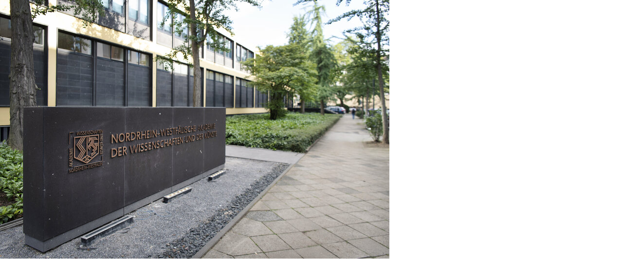

--- FILE ---
content_type: text/html; charset=UTF-8
request_url: https://www.awk.nrw/index.php?eID=tx_cms_showpic&file=100&md5=57c63c408c92ff8f0c94f12abdb3a739c911a1a3&parameters%5B0%5D=eyJ3aWR0aCI6IjgwMG0iLCJoZWlnaHQiOiI2MDBtIiwiYm9keVRhZyI6Ijxib2R5&parameters%5B1%5D=IHN0eWxlPVwibWFyZ2luOjA7IGJhY2tncm91bmQ6I2ZmZjtcIj4iLCJ3cmFwIjoi&parameters%5B2%5D=PGEgaHJlZj1cImphdmFzY3JpcHQ6Y2xvc2UoKTtcIj4gfCA8XC9hPiIsImNyb3Ai&parameters%5B3%5D=OiJ7XCJkZWZhdWx0XCI6e1wiY3JvcEFyZWFcIjp7XCJ4XCI6MCxcInlcIjowLFwi&parameters%5B4%5D=d2lkdGhcIjoxLFwiaGVpZ2h0XCI6MX0sXCJzZWxlY3RlZFJhdGlvXCI6XCJOYU5c&parameters%5B5%5D=IixcImZvY3VzQXJlYVwiOm51bGx9fSJ9
body_size: 59
content:
<!DOCTYPE html>
<html>
<head>
	<title>Image</title>
	<meta name="robots" content="noindex,follow" />
</head>
<body style="margin:0; background:#fff;">
	<img src="fileadmin/_processed_/9/d/csm_AWK_NRW_Portrait_Akademie_Engel-Albustin_aussen__2__242636c553.jpg" alt="Tafel mit Aufschrift &quot;Nordrhein-Westfälische Akademie der Wissenschaften und der Künste&quot; vor dem Gebäude" title="Image" width="800" height="533" />
</body>
</html>